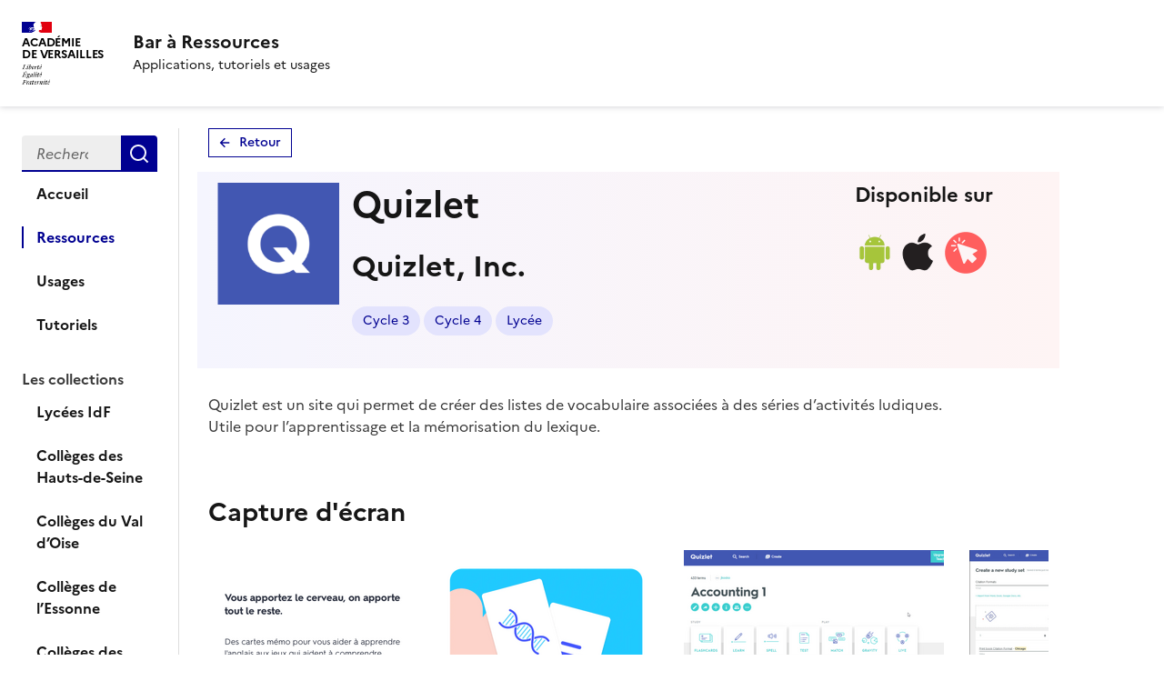

--- FILE ---
content_type: text/html; charset=utf-8
request_url: https://ressources.dane.ac-versailles.fr/spip.php?page=ressource&id_ressource=127
body_size: 6054
content:

<!DOCTYPE html>
<html dir="ltr" lang="fr" class="ltr fr no-js">
<head>
	<script type='text/javascript'>/*<![CDATA[*/(function(H){H.className=H.className.replace(/\bno-js\b/,'js')})(document.documentElement);/*]]>*/</script>
	<title>Bar à Ressources - Applications, tutoriels et usages</title>
	
	<meta http-equiv="Content-Type" content="text/html; charset=utf-8" />
<meta name="viewport" content="width=device-width, initial-scale=1" />


<link rel="alternate" type="application/rss+xml" title="Syndiquer tout le site" href="spip.php?page=backend" />


<link rel="stylesheet" href="squelettes-dist/css/spip.css?1757403554" type="text/css" />
<script>
var mediabox_settings={"auto_detect":true,"ns":"box","tt_img":true,"sel_g":"#documents_portfolio a[type='image\/jpeg'],#documents_portfolio a[type='image\/png'],#documents_portfolio a[type='image\/gif']","sel_c":".mediabox","str_ssStart":"Diaporama","str_ssStop":"Arr\u00eater","str_cur":"{current}\/{total}","str_prev":"Pr\u00e9c\u00e9dent","str_next":"Suivant","str_close":"Fermer","str_loading":"Chargement\u2026","str_petc":"Taper \u2019Echap\u2019 pour fermer","str_dialTitDef":"Boite de dialogue","str_dialTitMed":"Affichage d\u2019un media","splash_url":"","lity":{"skin":"_simple-dark","maxWidth":"90%","maxHeight":"90%","minWidth":"400px","minHeight":"","slideshow_speed":"2500","opacite":"0.9","defaultCaptionState":"expanded"}};
</script>
<!-- insert_head_css -->
<link rel="stylesheet" href="plugins-dist/mediabox/lib/lity/lity.css?1757403413" type="text/css" media="all" />
<link rel="stylesheet" href="plugins-dist/mediabox/lity/css/lity.mediabox.css?1757403413" type="text/css" media="all" />
<link rel="stylesheet" href="plugins-dist/mediabox/lity/skins/_simple-dark/lity.css?1757403449" type="text/css" media="all" /><link rel='stylesheet' type='text/css' media='all' href='plugins-dist/porte_plume/css/barre_outils.css?1757403403' />
<link rel='stylesheet' type='text/css' media='all' href='local/cache-css/cssdyn-css_barre_outils_icones_css-3655f1da.css?1762525670' />



<link rel="stylesheet" href="plugins/dsfr_spip/v1.11.2/dsfr/dsfr.min.css?1749735188" type="text/css" />
<link rel="stylesheet" href="plugins/dsfr_spip/v1.11.2/dsfr/utility/utility.main.css?1749735207" type="text/css" />
<link rel="stylesheet" href="plugins/dsfr_spip/v1.11.2/dsfr/dsfr.spip.css?1749735188" type="text/css" />
<link rel="stylesheet" href="squelettes/dsfr/perso.css?1749737245" type="text/css" />



<script src="prive/javascript/jquery.js?1757403529" type="text/javascript"></script>

<script src="prive/javascript/jquery.form.js?1757403529" type="text/javascript"></script>

<script src="prive/javascript/jquery.autosave.js?1757403529" type="text/javascript"></script>

<script src="prive/javascript/jquery.placeholder-label.js?1757403528" type="text/javascript"></script>

<script src="prive/javascript/ajaxCallback.js?1757403529" type="text/javascript"></script>

<script src="prive/javascript/js.cookie.js?1757403528" type="text/javascript"></script>
<!-- insert_head -->
<script src="plugins-dist/mediabox/lib/lity/lity.js?1757403413" type="text/javascript"></script>
<script src="plugins-dist/mediabox/lity/js/lity.mediabox.js?1757403413" type="text/javascript"></script>
<script src="plugins-dist/mediabox/javascript/spip.mediabox.js?1757403333" type="text/javascript"></script><script type='text/javascript' src='plugins-dist/porte_plume/javascript/jquery.markitup_pour_spip.js?1757403409'></script>
<script type='text/javascript' src='plugins-dist/porte_plume/javascript/jquery.previsu_spip.js?1757403409'></script>
<script type='text/javascript' src='local/cache-js/jsdyn-javascript_porte_plume_start_js-20038e6c.js?1762525670'></script>
<script type='text/javascript' src='local/cache-js/jsdyn-jquery_cookiebar_js-beb895d6.js?1762525670'></script>
<script type='text/javascript' src='plugins/dsfr_spip/v1.11.2/js/jquery.cookiebar.call.js'></script>






<meta name="generator" content="SPIP 4.4.5" />





<meta name="theme-color" content="#000091"><!-- Défini la couleur de thème du navigateur (Safari/Android) -->
<link rel="apple-touch-icon" href="plugins/dsfr_spip/v1.11.2/favicon/apple-touch-icon.png"><!-- 180×180 -->
<link rel="icon" href="plugins/dsfr_spip/v1.11.2/favicon/favicon.svg" type="image/svg+xml">
<link rel="shortcut icon" href="plugins/dsfr_spip/v1.11.2/favicon/favicon.ico" type="image/x-icon"><!-- 32×32 -->
<link rel="manifest" href="plugins/dsfr_spip/v1.11.2/favicon/manifest.webmanifest" crossorigin="use-credentials">






<!-- Matomo -->
<script>
  var _paq = window._paq = window._paq || [];
  /* tracker methods like "setCustomDimension" should be called before "trackPageView" */
  _paq.push(['trackPageView']);
  _paq.push(['enableLinkTracking']);
  (function() {
    var u="//statistiques.dane.ac-versailles.fr/";
    _paq.push(['setTrackerUrl', u+'matomo.php']);
    _paq.push(['setSiteId', '6']);
    var d=document, g=d.createElement('script'), s=d.getElementsByTagName('script')[0];
    g.async=true; g.src=u+'matomo.js'; s.parentNode.insertBefore(g,s);
  })();
</script>
<!-- End Matomo Code --></head>

<body class="pas_surlignable page_sommaire">
<header role="banner" class="fr-header">
    <div class="fr-header__body">
        <div class="fr-px-3w">
            <div class="fr-header__body-row">
                <div class="fr-header__brand fr-enlarge-link">
                    <div class="fr-header__brand-top">
                        <div class="fr-header__logo">
                            <p class="fr-logo">
                                Académie<br> de Versailles
                            </p>
                        </div>
                        <div class="fr-header__navbar">
                            <button class="fr-btn--menu fr-btn" data-fr-opened="false" aria-controls="modal-499" id="button-500" title="Menu">
                                Menu
                            </button>
                        </div>
                    </div>
                    <div class="fr-header__service">
                        <a href="https://ressources.dane.ac-versailles.fr" title="Accueil ">
                            <p class="fr-header__service-title">
                                Bar à Ressources
                            </p>
                        </a>
                        <p class="fr-header__service-tagline">Applications, tutoriels et usages</p>
                    </div>
                </div>
                <div class="fr-header__tools">
                    <div class="fr-header__tools-links">
                        <ul class="fr-btns-group">
                            
                        </ul>
                    </div>
                </div>
            </div>
        </div>
    </div>
    <div class="fr-header__menu fr-modal" id="modal-499" aria-labelledby="button-500">
        <div class="fr-container">
            <button class="fr-btn--close fr-btn" aria-controls="modal-499" title="Fermer">
                Fermer
            </button>
            <div class="fr-header__menu-links">
            </div>
        </div>
    </div>
</header>

<main id="main" role="main" class="fr-pb-6w">
	<div class=" fr-px-3w fr-grid-row fr-grid-row--no-gutters ">
		<div class="fr-col-12 fr-col-md-3 fr-col-xl-2 fr-pt-3w">
			<nav class="fr-sidemenu fr-sidemenu--sticky " role="navigation" aria-label="Menu latéral">
	<div class="fr-sidemenu__inner">
		<button class="fr-sidemenu__btn" aria-controls="fr-sidemenu-wrapper" aria-expanded="false">Menu et recherche</button>
		<div class="fr-collapse" id="fr-sidemenu-wrapper">
			<form action="spip.php?page=recherche" method="get">
	<div class="fr-search-bar" id="formulaire_recherche" role="search">
		<input name="page" value="recherche" type="hidden"
>

		
		<label for="recherche" class="fr-label">Rechercher :</label>
		<input type="search" class="fr-input" size="10" placeholder="Rechercher" name="recherche" id="recherche" accesskey="4" autocapitalize="off" autocorrect="off"
		/><button type="submit" class="fr-btn" value="Rechercher" title="Rechercher" />


</div>
</form>
			<ul class="fr-sidemenu__list">
				<li class="fr-sidemenu__item">
					<a class="fr-sidemenu__link" href="https://ressources.dane.ac-versailles.fr" target="_self" >Accueil</a
					>
				</li>
				<li class="fr-sidemenu__item">
					<a class="fr-sidemenu__link" href="ressources/" target="_self"   aria-current="page">Ressources</a>
				</li>
				<li class="fr-sidemenu__item">
					<a class="fr-sidemenu__link" href="usages/" target="_self" >Usages</a>
				</li>
				<li class="fr-sidemenu__item">
					<a class="fr-sidemenu__link" href="tutoriels/" target="_self" >Tutoriels</a>
				</li>
				<div class=" fr-mb-0 fr-mt-3w fr-text-sm" id="fr-sidemenu-title">Les collections</div>
				
				<li class="fr-sidemenu__item">
					<a class="fr-sidemenu__link" href="mot/lycees-idf" target="_self" >Lycées IdF</a>
				</li>

				
				<li class="fr-sidemenu__item">
					<a class="fr-sidemenu__link" href="mot/colleges-des-hauts-de-seine" target="_self" >Collèges des Hauts-de-Seine</a>
				</li>

				
				<li class="fr-sidemenu__item">
					<a class="fr-sidemenu__link" href="mot/colleges-du-val-d-oise" target="_self" >Collèges du Val d&#8217;Oise</a>
				</li>

				
				<li class="fr-sidemenu__item">
					<a class="fr-sidemenu__link" href="mot/colleges-de-l-essonne" target="_self" >Collèges de l&#8217;Essonne</a>
				</li>

				
				<li class="fr-sidemenu__item">
					<a class="fr-sidemenu__link" href="mot/colleges-des-yvelines" target="_self" >Collèges des Yvelines</a>
				</li>

				
				<li class="fr-sidemenu__item">
					<a class="fr-sidemenu__link" href="mot/tne" target="_self" >TNE</a>
				</li>

				
				<li class="fr-sidemenu__item">
					<a class="fr-sidemenu__link" href="mot/communs-numeriques" target="_self" >Communs numériques</a>
				</li>

				
			</ul>
		</div>
	</div>
</nav>		</div>
		<div class="fr-col-12 fr-col-md-9 fr-pt-3w">
			<button class="fr-btn fr-btn--sm fr-fi-arrow-left-line fr-btn--icon-left fr-btn--secondary" onclick="window.history.back()">
				Retour
			</button>

			<div class="fr-grid-row fr-grid-row--gutters entete-ressource fr-mt-2w">

				<div class="fr-col-12  fr-col-md-3 fr-col-lg-2">
					<img
	src="local/cache-vignettes/L200xH200/quizlet-082de.png?1749738869" class='spip_logo logo_ressource' width='200' height='200' alt='Logo de la ressource Quizlet' aria-describedby='Logo de la ressource Quizlet' title='Logo de la ressource Quizlet' />
				</div>
				<div class="fr-col-12  fr-col-md-6 fr-col-lg-7">
					<h1 class="fr-h1 ">Quizlet</h1>
					<h2 class="">Quizlet, Inc.</h2>

					
						<p class="mt-3 mb-0 text-primary nowrap w-100 text-uppercase fw-bold">
							<a href="mot/cycle-3" class="fr-tag" aria-label="Lien vers le tag Cycle 3" aria-describedby="Ouvrir la page Cycle 3">Cycle 3</a> <a href="mot/cycle-4" class="fr-tag" aria-label="Lien vers le tag Cycle 4" aria-describedby="Ouvrir la page Cycle 4">Cycle 4</a> <a href="mot/lycee" class="fr-tag" aria-label="Lien vers le tag Lycée" aria-describedby="Ouvrir la page Lycée">Lycée</a> 
						</p>
					



					
					
					

					
					</div>

				<div class="fr-col-12  fr-col-md-3 fr-col-lg-3">
					<p class="fr-h5">Disponible sur
					</p>
					<p>
						 <a class="fr-no-after fr-no-background" href="https://play.google.com/store/apps/details?id=com.quizlet.quizletandroid&amp;hl=en&amp;referrer=utm_source%3D" target="_blank" aria-label="Lien de téléchargement android" aria-describedby="télécharger la version android"><img src="squelettes/img/logo-android.png" alt="android" title="Android" aria-describedby="Logo lien téléchargement android"/></a>
						 <a class="fr-no-after fr-no-background" href="https://apps.apple.com/us/app/quizlet-flashcards-study-tools/id546473125" target="_blank" aria-label="Lien de téléchargement ios" aria-describedby="télécharger la version ios"><img src="squelettes/img/logo-ios.png" alt="IOS" title="IOS" aria-describedby="Logo lien téléchargement ios"/></a>
						
						 <a  class="fr-no-after fr-no-background" href="https://quizlet.com/fr-fr" target="_blank" aria-label="Accéder à la version web" aria-describedby="accéder à la version web"><img src="squelettes/img/logo-web.png" alt="Web" title="Web" aria-describedby="Logo lien accès web"/></a>

					</p>

				</div>
			</div>

			<div class="fr-mt-5w "><p>Quizlet est un site qui permet de créer des listes de vocabulaire associées à des séries d’activités ludiques.<br class='autobr' />
Utile pour l’apprentissage et la mémorisation du lexique.</p></div>

			





			



			
			<h3 class="fr-mt-8w">Capture d'écran</h3>
	<div class=" fr-no-wrap documents_portfolio" id="documents_portfolio">
			
              <a href="IMG/png/capture_d_e_cran_2022-05-04_a_15.59_01.png" type="image/png" class="fr-mr-3w" onclick="location.href='https://ressources.dane.ac-versailles.fr/usages/article/code-decode?id_document=1594#documents_portfolio';return false;"><img src='local/cache-vignettes/L495xH200/capture_d_e_cran_2022-05-04_a_15.59_01-6fc07.png?1749738869' width='495' height='200' class='image_galerie' alt='' /></a>
		
              <a href="IMG/png/capture_d_e_cran_2022-05-04_a_15.59_50.png" type="image/png" class="fr-mr-3w" onclick="location.href='https://ressources.dane.ac-versailles.fr/usages/article/code-decode?id_document=1595#documents_portfolio';return false;"><img src='local/cache-vignettes/L286xH200/capture_d_e_cran_2022-05-04_a_15.59_50-da5c9.png?1749738869' width='286' height='200' class='image_galerie' alt='' /></a>
		
              <a href="IMG/png/capture_d_e_cran_2022-05-04_a_16.00_10.png" type="image/png" class="fr-mr-3w" onclick="location.href='https://ressources.dane.ac-versailles.fr/usages/article/code-decode?id_document=1596#documents_portfolio';return false;"><img src='local/cache-vignettes/L214xH200/capture_d_e_cran_2022-05-04_a_16.00_10-d1610.png?1749738869' width='214' height='200' class='image_galerie' alt='' /></a>
		
              <a href="IMG/png/capture_d_e_cran_2022-05-04_a_16.00_18.png" type="image/png" class="fr-mr-3w" onclick="location.href='https://ressources.dane.ac-versailles.fr/usages/article/code-decode?id_document=1597#documents_portfolio';return false;"><img src='local/cache-vignettes/L128xH200/capture_d_e_cran_2022-05-04_a_16.00_18-c5886.png?1749738869' width='128' height='200' class='image_galerie' alt='' /></a>
		
	</div><!--#documents_portfolio-->

			
				<div class=" mt-5">
					<h5 class="fr-mt-8w">À propos du RGPD</h5>
					<div class="mb-4"><ul>

					</ul>
						
						<li><p>Il faut créer un compte enseignant pour utiliser l&#8217;application avec le service associé.</p></li>
						
						<li><p>Cette ressource collecte des données à caractère personnel pour fonctionner. Le responsable des activités de traitement doit s&#8217;assurer que l&#8217;application respecte <a href="https://www.dane.ac-versailles.fr/spip.php?article321" rel="external">la règlementation</a>.</p>
<p>Cette application doit être <strong>inscrite dans le registre des activités de traitement</strong>.</p>
<p><strong>Remarque</strong>&nbsp;: Lorsque la ressource est utilisée via le Médiacentre ENT, alors il n&#8217;est pas nécessaire d&#8217;alimenter le registre des activités de traitement de l&#8217;établissement. Cette procédure est réalisée au niveau national pour tous les établissements par le ministère de l&#8217;Éducation nationale.</p></li>
						
						</ul>
					</div>


				</div>
			

			

			


			
			
			<h4 class="fr-h4 fr-mt-6w" id="Usages">
				  3 Usages
				
			</h4>
			<div class="fr-grid-row fr-grid-row--gutters">
				<a id='pagination_art' class='pagination_ancre'></a>
				
					<div class="fr-col-12 fr-col-lg-6 fr-col-xl-4">
						<!-- Tuile verticale sans description -->
    <div class="fr-tile fr-enlarge-link fr-tile--horizontal">
        <div class="fr-tile__body">
            <h4 class="fr-tile__title">
                <a class="fr-tile__link" href="usages/article/quizlet">Quizlet</a>
            </h4>
             <p class="fr-tile__desc">Un exemple d&#8217;usage en langues vivantes</p>
          
        </div>
		 
		 <div class="fr-tile__img">
        <img
	src="IMG/logo/quizlet-2.png?1749735660" class='fr-responsive-img'
	width="200"
	height="200" alt='Logo Quizlet'/>
        <!-- L'alternative de l'image (attribut alt) doit à priori rester vide car l'image est illustrative et ne doit pas être restituée aux technologies d’assistance. Vous pouvez toutefois remplir l'alternative si vous estimer qu'elle apporte une information essentielle à la compréhension du contenu non présente dans le texte -->
        </div>
    </div>					</div>
				
					<div class="fr-col-12 fr-col-lg-6 fr-col-xl-4">
						<!-- Tuile verticale sans description -->
    <div class="fr-tile fr-enlarge-link fr-tile--horizontal">
        <div class="fr-tile__body">
            <h4 class="fr-tile__title">
                <a class="fr-tile__link" href="usages/article/quizlet-754">Quizlet </a>
            </h4>
             <p class="fr-tile__desc">Améliorer les compétences en langues</p>
          
        </div>
		 
		 <div class="fr-tile__img">
        <img
	src="IMG/logo/quizlet-356f2.png?1749735665" class='fr-responsive-img'
	width="200"
	height="200" alt='Logo Quizlet '
	data-src-hover="IMG/logo/2-2_recadree.png?1749735648"/>
        <!-- L'alternative de l'image (attribut alt) doit à priori rester vide car l'image est illustrative et ne doit pas être restituée aux technologies d’assistance. Vous pouvez toutefois remplir l'alternative si vous estimer qu'elle apporte une information essentielle à la compréhension du contenu non présente dans le texte -->
        </div>
    </div>					</div>
				
					<div class="fr-col-12 fr-col-lg-6 fr-col-xl-4">
						<!-- Tuile verticale sans description -->
    <div class="fr-tile fr-enlarge-link fr-tile--horizontal">
        <div class="fr-tile__body">
            <h4 class="fr-tile__title">
                <a class="fr-tile__link" href="usages/article/quizlet-783">Quizlet</a>
            </h4>
             <p class="fr-tile__desc">Réviser en sciences économiques et sociales</p>
          
        </div>
		 
		 <div class="fr-tile__img">
        <img
	src="IMG/logo/quizlet-356f2-2.png?1749735681" class='fr-responsive-img'
	width="200"
	height="200" alt='Logo Quizlet'/>
        <!-- L'alternative de l'image (attribut alt) doit à priori rester vide car l'image est illustrative et ne doit pas être restituée aux technologies d’assistance. Vous pouvez toutefois remplir l'alternative si vous estimer qu'elle apporte une information essentielle à la compréhension du contenu non présente dans le texte -->
        </div>
    </div>					</div>
				
				
			</div>
			
			
			
			<h4 class="fr-h4 fr-mt-6w" id="Tutoriels">
				
				  1 Tutoriel
			</h4>
			<div class="fr-grid-row fr-grid-row--gutters">
				<a id='pagination_art' class='pagination_ancre'></a>
				
					<div class="fr-col-12 fr-col-lg-6 fr-col-xl-4">
						<!-- Tuile verticale sans description -->
    <div class="fr-tile fr-enlarge-link fr-tile--horizontal">
        <div class="fr-tile__body">
            <h4 class="fr-tile__title">
                <a class="fr-tile__link" href="tutoriels/article/quizlet">Quizlet</a>
            </h4>
             <p class="fr-tile__desc">Mémoriser du lexique</p>
          
        </div>
		 
		 <div class="fr-tile__img">
        <img
	src="IMG/logo/quizlet-3.png?1749735658" class='fr-responsive-img'
	width="200"
	height="200" alt='Logo Quizlet'/>
        <!-- L'alternative de l'image (attribut alt) doit à priori rester vide car l'image est illustrative et ne doit pas être restituée aux technologies d’assistance. Vous pouvez toutefois remplir l'alternative si vous estimer qu'elle apporte une information essentielle à la compréhension du contenu non présente dans le texte -->
        </div>
    </div>					</div>
				
				
			</div>
			
			


		</div>
	</div>


</main>

<!-- footer avec partenaires -->
<footer class="fr-footer" role="contentinfo" id="footer-1060">
    <div class="fr-px-3w">
        <div class="fr-footer__body">
            <div class="fr-footer__brand fr-enlarge-link">
                <a href="https://ressources.dane.ac-versailles.fr" title="Retour à l’accueil">
                    <p class="fr-logo">
                        Académie<br> de Versailles
                    </p>
                </a>
            </div>
            <div class="fr-footer__content">
                <p class="fr-footer__content-desc"> 2022 - 2026 Bar à Ressources</p>
                <ul class="fr-footer__content-list">
                    
                    <li class="fr-footer__content-item">
                        <a class="fr-footer__content-link" target="_blank" href="" title="Ouvrir le site Académie de Versailles">Académie de Versailles</a>
                    </li>
                    
                    <li class="fr-footer__content-item">
                        <a class="fr-footer__content-link" target="_blank" href="https://www.dane.ac-versailles.fr/spip.php?page=backend" title="Ouvrir le site DANE  - Académie de Versailles">DANE  - Académie de Versailles</a>
                    </li>
                    
                </ul>
            </div>
        </div>
        <div class="fr-footer__bottom">
            <ul class="fr-footer__bottom-list">
                <li class="fr-footer__bottom-item">
                    <a class="fr-footer__bottom-link" href="spip.php?page=plan">Plan du site</a>
                </li>
                <li class="fr-footer__bottom-item">
                    <a class="fr-footer__bottom-link" href="#">Accessibilité : partiellement conforme</a>
                </li>
                <li class="fr-footer__bottom-item">
                    <a class="fr-footer__bottom-link" href="spip.php?page=mentions">Mentions légales</a>
                </li>
                
                  <li class="fr-footer__bottom-item"><button class="fr-footer__bottom-link" data-fr-opened="false" aria-controls="fr-consent-modal">Gestion des cookies</button></li>
               
							<li class="fr-footer__bottom-item">
                            <a class="fr-footer__bottom-link " href="spip.php?page=login&amp;url=spip.php%3Fpage%3Dressource%26amp%3Bid_ressource%3D127" aria-label="ouvrir le formulaire de connexion" title="connexion" rel="nofollow">Se connecter</a>
                            </li>
                            
                            
            </ul>
            
        </div>
    </div>
</footer>
  <dialog id="fr-consent-modal" class="fr-modal" role="dialog" aria-labelledby="fr-consent-modal-title">
    <div class="fr-container fr-container--fluid fr-container-md">
        <div class="fr-grid-row fr-grid-row--center">
            <div class="fr-col-12 fr-col-md-10 fr-col-lg-8">
                <div class="fr-modal__body">
                    <div class="fr-modal__header">
                        <button class="fr-btn--close fr-btn" aria-controls="fr-consent-modal">Fermer</button>
                    </div>
                    <div class="fr-modal__content">
                        <h1 id="fr-consent-modal-title" class="fr-modal__title">
                            Détails sur la gestion des cookies
                        </h1>
                        <p>Le site <a href="https://ressources.dane.ac-versailles.fr/" class="spip_url auto" rel="nofollow">https://ressources.dane.ac-versailles.fr/</a> respecte la vie privée de l’usager et se conforme strictement aux lois en vigueur sur la protection de la vie privée et des libertés individuelles. Aucune information personnelle n’est collectée à votre insu.</p>
<p>Lors de leur navigation sur le site, les internautes laissent des traces informatiques. Cet ensemble d’informations est recueilli à l’aide d’un témoin de connexion appelé cookie qui ne contient, toutefois, aucune information personnelle.</p>
<p>Ce site utilise le logiciel statistique Piwik (aussi nommé Matomo) qui est Open Source recommandé par la CNIL.</p></div>
                </div>
            </div>
        </div>
    </div>
</dialog>


</body>

<script type="module" src="plugins/dsfr_spip/v1.11.2/dsfr/dsfr.module.min.js"></script>
<script type="text/javascript" nomodule src="plugins/dsfr_spip/v1.11.2/dsfr/dsfr.nomodule.min.js"></script>

</html>



--- FILE ---
content_type: text/css
request_url: https://ressources.dane.ac-versailles.fr/squelettes/dsfr/perso.css?1749737245
body_size: 793
content:
.fr-card--horizontal .fr-card__img{
	max-widthhh: 25%!important;
}

.documents_portfolio{
	text-align: left;
}

.fr-no-wrap{
	overflow: scroll;
	white-space: nowrap;
}

.fr-clear-both{
	clear: both;
}

.fr-position-absolute{
	position: absolute;
	top : 0px;
	left : 0px;
}

.fr-no-background{
	background-image: none;
}

.fr-text-center{
	text-align: center;
}
.fr-text-right{
	text-align: right;
}
.fr-text-left{
	text-align: left;
}
 fieldset{
	margin-bottom: 2em!important;
	padding: 2em!important;
}

 fieldset{
	margin-bottom: 2em!important;
	padding: 2em!important;
}

.fr-radio-group input[type="radio"]{display:none;}

.fr-display-none{
  display : none;
}

.fr-content-media__transcription{
  text-align : left;
}

.fr-tile.fr-tile--tout-voir {
	box-shadow:inset 0 0 0 1px var(--border-default-grey)
}
.fr-tile.fr-tile--tout-voir .fr-tile__body {
	display: flex;
	align-items: center;
	justify-content: center;
}
.fr-tile.fr-tile--tout-voir h4 {
	color:var(--border-plain-blue-france);
	font-weight:500
}
.fr-tile.fr-tile--tout-voir a {
	align-items:baseline;
	gap:.25rem
}
.fr-tile.fr-tile--tout-voir a span {
	font-size:1.7rem
}

#carousel{
	box-shadow: none;
}

.fieldset_carousel{
	padding: 0px !important;
	margin: 0px !important;
	border: none;
	padding-top: 10px!important;
}

.carte_carouel{
	background-color: #fef4f4;
}
.pointer:hover{
	cursor: pointer;
}
.banniere {
	width: 100%;
	min-height: 2vh; /* Occupe au moins toute la hauteur de l'écran */
	background-size: cover;
	background-position: center;
	display: flex;
	align-items: center;
	justify-content: flex-start;
	padding: 20px;
}

/* Le cadre blanc avec le texte */
.cadre-blanc {
	background-color: white;
	padding: 30px 40px;
	border-radius: 10px;
	box-shadow: 0 4px 20px rgba(0, 0, 0, 0.1);
	max-width: 600px;
	text-align: left;
	opacity: 0.95;
}
.cadre-blanc a{
	background-image: none;
}
.cadre-blanc h3, .cadre-blanc .fr-card__desc{
	text-align: left;
}
.entete-ressource{
	background: linear-gradient(to right, #f5f5fe, #fef4f4);
}
.logo_ressource.spip_logo{
	float: inherit;
}
.logo_ressource{
	max-width: 100%;
	height: auto;
}

.fr-tile.cadre-blanc